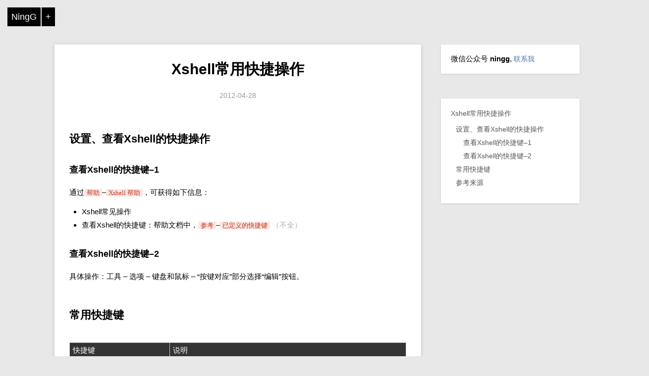

--- FILE ---
content_type: text/html; charset=utf-8
request_url: https://ningg.top/xshell-intro/
body_size: 3089
content:
<!DOCTYPE html>
<!--<html xmlns:wb="http://open.weibo.com/wb">-->
<head>
    <!--   Author: NingG   -->
    <meta charset="utf-8" />
	<meta property="wb:webmaster" content="7ea7f3d5f3edad6a" />
    <title>Xshell常用快捷操作 | ningg.top</title>
    <meta name="author" content="NingG" />
    <meta name="renderer" content="webkit">
    <meta name="keywords" content=" xshell ningg  " />
    <meta name="description" content=" Xshell是工具，常用快捷操作有哪些？  " />
    <meta name="viewport" content="width=device-width, initial-scale=1.0, minimum-scale=1.0">

    <link rel="stylesheet" href="/css/default.css" type="text/css" />
    <link rel="shortcut icon" href="/favicon.ico" type="image/x-icon" />
    <link rel="alternate" type="application/atom+xml" title="Recent Entries" href="/atom.xml" />
	
    <script src="/js/jquery-3.7.1.min.js" type="text/javascript"></script>
<!--	<script src="http://tjs.sjs.sinajs.cn/open/api/js/wb.js" type="text/javascript" charset="utf-8"></script>-->
<!--	<script type="text/javascript" src="http://cdn.mathjax.org/mathjax/latest/MathJax.js?config=TeX-AMS-MML_HTMLorMML"></script>-->

    <!-- 支持 latex 公式 -->
    <!-- 在 <head> 加入 KaTeX CSS 和 JS -->
    <link rel="stylesheet" href="https://cdn.jsdelivr.net/npm/katex@0.16.9/dist/katex.min.css">
    <script defer src="https://cdn.jsdelivr.net/npm/katex@0.16.9/dist/katex.min.js"></script>
    <script defer src="https://cdn.jsdelivr.net/npm/katex@0.16.9/dist/contrib/auto-render.min.js"
        onload="renderMathInElement(document.body);"></script>
</head>
<body>
	
    <div class="home-menu">
        <div class="home-icon-con">
            <a class="home-menu-icon" href="/">NingG</a>
            <a class="home-follow" href="#" title="Contact Me">+</a>
        </div>
        <div class="home-contact">
            <a href="http://weibo.com/ggningg/" target="_blank" style="margin-left:-5px;"><img src="http://www.weibo.com/favicon.ico" alt="" width="25"/></a>
<!--            <a href="http://www.douban.com/people/ggningg/" target="_blank" style="text-align:center;"><img src="http://www.douban.com/favicon.ico" alt="" width="22"/></a>-->
			<a href="http://github.com/ningg" alt="" target="_blank" style="text-align:center;"><img src="/images/github-icon-small.png" width="22"/></a>
            <a href="/atom.xml" title="RSS Feed" target="_blank" style="text-align:right;"><img src="/images/rss-512-1.png" width="22"/></a>
        </div>
    </div>

    <link rel="stylesheet" href="/js/prettify/prettify.css" />
<style type="text/css">
    body { background:#e8e8e8; }
    @media screen and (max-width: 750px){
        body { background:#fff; }
    }
    @media screen and (max-width: 1020px){
        body { background:#fff; }
    }
</style>

<div id="content">
    <div class="entry">
        <h1 class="entry-title"><a href="/xshell-intro/" title="Xshell常用快捷操作">Xshell常用快捷操作</a></h1>
        <p class="entry-date">2012-04-28</p>
        <h2 id="设置查看xshell的快捷操作">设置、查看Xshell的快捷操作</h2>

<h3 id="查看xshell的快捷键1">查看Xshell的快捷键–1</h3>

<p>通过<code class="language-plaintext highlighter-rouge">帮助</code>–<code class="language-plaintext highlighter-rouge">Xshell 帮助</code>，可获得如下信息：</p>

<ul>
  <li>Xshell常见操作</li>
  <li>查看Xshell的快捷键：帮助文档中，<code class="language-plaintext highlighter-rouge">参考</code>–<code class="language-plaintext highlighter-rouge">已定义的快捷键</code> <em>（不全）</em></li>
</ul>

<h3 id="查看xshell的快捷键2">查看Xshell的快捷键–2</h3>

<p>具体操作：工具 – 选项 – 键盘和鼠标 – “按键对应”部分选择“编辑”按钮。</p>

<h2 id="常用快捷键">常用快捷键</h2>

<table>
  <thead>
    <tr>
      <th>快捷键</th>
      <th>说明</th>
    </tr>
  </thead>
  <tbody>
    <tr>
      <td><code class="language-plaintext highlighter-rouge">Ctrl + inset</code></td>
      <td>复制</td>
    </tr>
    <tr>
      <td><code class="language-plaintext highlighter-rouge">Shift + insert</code></td>
      <td>粘贴</td>
    </tr>
    <tr>
      <td><code class="language-plaintext highlighter-rouge">Alt + O</code></td>
      <td>新建（标签页）</td>
    </tr>
    <tr>
      <td><code class="language-plaintext highlighter-rouge">ctrl + alt + N</code></td>
      <td>新建窗口</td>
    </tr>
    <tr>
      <td><code class="language-plaintext highlighter-rouge">Alt + left/right</code></td>
      <td>两个xshell窗口之间进行切换</td>
    </tr>
    <tr>
      <td><code class="language-plaintext highlighter-rouge">Ctrl + Tab</code></td>
      <td>同一窗口中，不同标签之间的切换</td>
    </tr>
    <tr>
      <td><code class="language-plaintext highlighter-rouge">Alt + Enter</code></td>
      <td>全屏和取消全屏</td>
    </tr>
  </tbody>
</table>

<h2 id="参考来源">参考来源</h2>

<ul>
  <li><a href="http://www.netsarang.com/products/xsh_overview.html">Xshell</a></li>
  <li><a href="http://guafei.iteye.com/blog/933512">Xshell快捷键设置</a></li>
</ul>



        <p></p>
        <blockquote id="entry-bottom-url">原文地址：<a href="https://ningg.top/xshell-intro/" title="Xshell常用快捷操作">https://ningg.top/xshell-intro/</a> </blockquote>

        <div id="disqus_container">
            <div style="margin-bottom:20px" class="right">
                点击:<a href="https://ningg.top/about" target="_blank">联系我</a>
                <!--	<wb:share-button appkey="2306590132" addition="simple" type="button" ralateUid="2356527183"></wb:share-button>-->
            </div>
	    <a href="#" class="comment" onclick="return false;">点击查看评论(Note:可能被墙了)</a>
            <div id="disqus_thread"></div>
        </div>
    </div>

    <div id="sidenav-id" class="sidenav">
        微信公众号 <strong>ningg</strong>, <a href="https://ningg.top/about" target="_blank">联系我</a>
<!--        <iframe width="100%" height="75" class="share_self"  frameborder="0" scrolling="no" src="http://widget.weibo.com/weiboshow/index.php?language=&width=0&height=550&fansRow=2&ptype=1&speed=0&skin=1&isTitle=0&noborder=0&isWeibo=0&isFans=0&uid=2356527183&verifier=1ccfb61e&colors=d6f3f7,ffffff,666666,0082cb,ecfbfd&dpc=1"></iframe>-->
    </div>

    <div class="related-post">
        <h3>同类文章:</h3>
        
        
            
        
            
        
            
        
            
        
            
        
            
        
            
        
            
        
            
        
            

                <ul>
                    
                    
                        
                            
                                <li class="active"><a href="/xshell-intro/" class="active">Xshell常用快捷操作</a></li>
                            
                        
                    
                    
                </ul>

            
        
            
        
            
        
            
        
            
        
            
        
            
        
            
        
            
        
            
        
            
        
            
        
            
        
            
        
            
        
            
        
            
        
            
        
            
        
            
        
            
        
            
        
            
        
            
        
            
        
            
        
            
        
            
        
            
        
            
        
            
        
            
        
            
        
            
        
            
        
            
        
            
        
            
        
            
        
            
        
            
        
            
        
            
        
            
        
            
        
            
        
            
        
            
        
            
        
            
        
            
        
            
        
            
        
            
        
            
        
            
        
            
        
            
        
            
        
            
        
            
        
            
        
            
        
            
        
            
        
            
        
            
        
            
        
            
        
            
        
            
        
            
        
            
        
            
        
            
        
            
        
            
        
            
        
            
        
            
        
            
        
            
        
            
        
            
        
            
        
            
        
            
        
            
        
            
        
            
        
            
        
            
        
            
        
            
        
            
        
            
        
            
        
            
        
            
        
            
        
            
        
            
        
            
        
            
        
            
        
            
        
            
        
            
        
            
        

        <p><strong>微信搜索</strong>: 公众号 <strong>ningg</strong>, <a href="https://ningg.top/about" target="_blank">联系我</a>, 交个朋友.</p>
    </div>


</div>

<script src="/js/post.js" type="text/javascript"></script>


    <div class="copyright">
        <div class="container">
            <a href="https://beian.miit.gov.cn" target="_blank"><span>京ICP备19013747号-1</span></a>
        </div>
    </div>

	<div id="gotoTop">Top</div>


    <!--*********************************************************-->
    <!--****** 宝贝儿，看见这个时候，删掉下面的统计代码哦~ ******-->
    <!--*********************************************************-->
<!--
	<script>
	  (function(i,s,o,g,r,a,m){
		  i['GoogleAnalyticsObject']=r;i[r]=i[r] || function(){
			(i[r].q=i[r].q||[]).push(arguments)}, i[r].l=1*new Date();
			a=s.createElement(o), m=s.getElementsByTagName(o)[0];
			a.async=1;
			a.src=g;
			m.parentNode.insertBefore(a,m)
	  })(window,document,'script','//www.google-analytics.com/analytics.js','ga');

	  ga('create', 'UA-48535193-1', 'ningg.github.io');
	  ga('send', 'pageview');
	</script>
	   -->

    <script type="text/javascript">
		function gotoTop(min_height){
			$("#gotoTop").click(
				function(){$('html,body').animate({scrollTop:0},700);
			}).hover(
				function(){$(this).addClass("hover");},
				function(){$(this).removeClass("hover");
			});
			min_height ? min_height = min_height : min_height = 600;
			$(window).scroll(function(){
				
				var s = $(window).scrollTop();
				
				if( s > min_height){
					$("#gotoTop").fadeIn(100);
				}else{
					$("#gotoTop").fadeOut(200);
				};
			});
		};
		gotoTop();

        $(function(){
            $('.home-follow').click(function(e){
                e.preventDefault();

                if($('.home-contact').is(':visible')){
                    $('.home-contact').slideUp(100);
                }else{
                    $('.home-contact').slideDown(100);
                }
            });
        })

    </script>
</body>
</html>


--- FILE ---
content_type: text/css; charset=utf-8
request_url: https://ningg.top/css/default.css
body_size: 4019
content:
/**
 * Author:           NingG
 * Contact:          NingG.github.com
 */

/* 重置浏览器CSS */
html{color:#000;}
body,div,dl,dt,dd,ul,ol,li,h1,h2,h3,h4,h5,h6,pre,code,form,fieldset,legend,input,textarea,p,blockquote,th,td,hr,button,article,aside,details,figcaption,figure,footer,header,hgroup,menu,nav,section{margin:0;padding:0;}
article,aside,details,figcaption,figure,footer,header,hgroup,menu,nav,section{display:block;}
body,button,input,select,textarea{font-size:12px/1.5;}
input,select,textarea{font-size:100%;}

table {width: 100%; border-collapse: collapse; margin-bottom: 25px;margin-top: 40px}
/* Zebra striping */
tr:nth-of-type(odd) { background: #eee; }
th { background: #333; color: white; font-weight: bold; }
td, th { padding: 6px; border: 1px solid #ccc; text-align: left; }

/*
table{border-collapse:collapse;border-spacing:0;}
th{text-align:inherit;}
*/
fieldset,img,a img{border:0;}
iframe{display:block;}
abbr,acronym{border:0;font-variant:normal;}
del{text-decoration:line-through;}
/*address,caption,cite,code,dfn,em,th,var {font-style:normal;font-weight:500;}*/
address,caption,cite,code,dfn,th,var {font-style:normal;font-weight:500;}
em{font-style:normal; color:#ABACAD;}
ol,ul {list-style:none;}
caption,th{text-align:left;}
h1,h2,h3,h4,h5,h6{font-size:100%;font-weight:500;}
q:before,q:after {content:'';}
sup{vertical-align:text-top;}
sub{vertical-align:text-bottom;}

.clearfix:after {visibility:hidden;display:block;font-size:0;content:" ";clear:both;height:0;}
.clearfix{zoom:1;}
body .hide{display:none;}
.left,.right{display:inline;}
.left{float:left;}
.right{float:right;}


/***********default settings**********/
body {/*font-family:times,Courier New,Console,Verdana,"Microsoft YaHei";*/
/*font-family: "times","微软雅黑","Arial","Helvetica","sans-serif";*/
/*font-family: Arial,'Helvetica Neue',"Microsoft YaHei",'Liberation Sans',FreeSans,'Hiragino Sans GB',sans-serif;*/
font-family: "Helvetica Neue", Helvetica, Arial, "Hiragino Sans GB", "Hiragino Sans GB W3", "WenQuanYi Micro Hei", "Microsoft YaHei UI", "Microsoft YaHei", sans-serif;
font-size:15px;}

a {color:#4A75B5;text-decoration:none;outline:none;}
a:hover {text-decoration:underline}
a.external {padding-right:13px;background:url('/images/icons.gif') no-repeat right 1px;}
/*a.external:hover {background-position:right -4px;}*/
a.external:hover {background-position:right -15px;}
.entry-title,.entry-title a {font-size:30px;font-weight:bold;margin-bottom:6px;color:#000;text-align:center;word-wrap: break-word;}
.entry-title a:hover {text-decoration:none;}
.entry-date {text-align:center;color:#999;margin-bottom:60px;font-size:14px;}

h2 {font-size:22px;font-weight:bold;margin-bottom:25px;margin-left:0px; margin-top:50px}
h3 {font-size:18px;font-weight:bold;margin-bottom:20px;margin-left:0px; margin-top:35px}
h4,h5,h6 {font-weight:bold;margin-bottom:15px;margin-left:0px;margin-top:30px}
p {margin-bottom:20px; margin-top:20px;line-height:1.8em;}
code {background:#fbe5e1;color:#c0341d;border:none;border-radius:3px;padding:0 5px;font-family:"ui-monospace, SFMono-Regular, SF Mono, Menlo, Consolas, Liberation Mono, monospace, sans-serif";line-height:14px;font-size:13px;word-wrap:break-word; }
pre {background-color:#000;padding:15px;overflow:auto;margin-bottom:40px;font-size:14px;border: 1px solid #eee;-webkit-border-radius: 4px 4px 4px 4px;-moz-border-radius: 4px 4px 4px 4px;border-radius: 4px 4px 4px 4px;color:#b9bdb6;margin-top:-20px; }
h4+pre, h3+pre { margin-top:20px; }
pre code{background-color:transparent;border:none;padding:0;word-wrap:normal;}
pre ol{margin-left:25px;list-style-type:decimal;}

/************Body style*******************/
html, body{overflow:auto; overflow-x: hidden;}

/************layout style*****************/
#content {width:1060px;margin:90px auto 60px;min-height:400px;height:auto !important;height:400px; }


/****************entry style**************/
.sidenav { width:240px; background:#fff; float:right; padding:20px; margin-bottom:50px; box-shadow:0 1px 4px #ccc; }
.sidenav h2 { font-size:18px; color:#333; margin-bottom:15px; }
.sidenav ul { margin-bottom:50px; }
.sidenav li { margin-bottom:12px; word-break: break-all;}
.sidenav a { color:#555; font-size:14px; display:block;}
.entry{margin-bottom:30px;width:680px; float:left; background:#fff; padding:30px; box-shadow:0 2px 6px #ccc; }
.entry ul{margin-bottom:25px;margin-left:25px;margin-top: 10px;}
.entry p+ul {margin-top:-5px;}
.entry ul li{margin-bottom:5px;list-style:disc;line-height:1.5em;}
.entry ul li ul li{list-style-type:circle;}
.entry ul li ol li{list-style-type:decimal;}
.entry ol{margin-top:5px;margin-bottom:5px;margin-left:25px;}
.entry ol li{margin-bottom:5px;list-style:decimal;line-height:1.5em;}

/*.entry blockquote{margin-left:25px;font-size:14px;font-style:italic;}*/
/*.entry blockquote{margin-left:25px;font-size:14px;font-style:normal;}*/



.entry blockquote{border-left: 5px solid #26C06A; border-left-width:10px;background-color:rgba(102,128,153,0.05);border-top-right-radius:10px;border-bottom-right-radius:5px;padding:15px 20px; /* font-size:14px; */}
.entry blockquote p{margin-bottom:15px;/* font-size:14px; line-height:1.428571429; */ margin-top:20px}
.entry blockquote ul:last-child,blockquote ol:last-child{margin-bottom:0}


.entry img{max-width:670px;max-height:720px;display:block;margin:10px auto;}

#entry-bottom-url {border-left: 4px solid #ccc; border-left-width:4px;background-color:rgba(102,128,153,0.05);border-top-right-radius:10px;border-bottom-right-radius:5px;padding:15px 20px; color:#999;font-size:12px;}

/*.related-post{margin-bottom:80px;width:680px; float:left; background:#fff; padding:30px; box-shadow:0 2px 6px #ccc; }*/
.related-post{margin-bottom:80px;width:680px; background:#fff; padding:30px; box-shadow:0 2px 6px #ccc; }
.related-post ul{margin-bottom:25px;margin-left:25px;margin-top: 10px;}
.related-post p+ul {margin-top:-5px;}
.related-post ul li{margin-bottom:5px;list-style:disc;line-height:1.5em;}
.related-post ul li ul li{list-style-type:circle;}
.related-post ul li ol li{list-style-type:decimal;}
.related-post ol{margin-top:5px;margin-bottom:5px;margin-left:25px;}
.related-post ol li{margin-bottom:5px;list-style:decimal;line-height:1.5em;}

.index-content .aside {
    position: fixed;
    top: 0;
    left: 0;
    width: 30%;
    height: 100%;
    max-width: 500px;
    /* background:#000; */
	background:rgba(255, 255, 255, 0);
    box-shadow:inset -1px 0 0 rgba(0,0,0,0.3);
    background-size:cover;
    background-position:50% 50%;
}

.blog .aside{
    /* background-image:url(https://dnqgz544uhbo8.cloudfront.net/_/fp/img/bestof/june-2013.CaUUbO2jIECgCmldhmxCCA.jpg); */
	/* background-image: url("/images/side-background.jpg"); */
}
.about .aside{
    /* background-image:url(https://d233eq3e3p3cv0.cloudfront.net/max/1000/0*kTUZamBulGQZg1MW.jpeg); */
    /* background-image: url("/images/side-background.jpg"); */
);
}
.category .aside{
    /* background-image:url(https://d233eq3e3p3cv0.cloudfront.net/max/1000/0*cF2i1ZosSP_UTJig.jpeg); */
    /* background-image: url("/images/side-background.jpg"); */
}

/*****************about page****************/
.index-content .section { margin-left:30%; padding-top:80px; padding-right:15%; ;}
.index-content .section .about-page { margin-left:15%; width:70%; margin:0 atuo;}
.index-content .section .about-page ul{ margin-bottom:25px; margin-left:10%;}
/*.index-content .section .about-page p+ul{ margin-top:-20px;} */
.index-content .section .about-page p { text-indent: 2em;}
.index-content .section .about-page ul li{ margin-bottom:5px; list-style:disc; line-height:1.5em;}
.index-content .section .about-page ol{ margin-bottom:25px; margin-left:10%; }
.index-content .section .about-page ol li{ margin-bottom:5px; list-style:decimal; line-height:1.5em;}
.index-content .section .about-page blockquote{margin-left:11%; /* font-size:14px; */ font-style:italic;}
.index-content .section .about-page img{max-width:40%;display:block;margin:10px auto;}

/*****************category page****************/
.index-content .section .category-page { margin-left:15%; width:70%; margin:0 atuo;margin-bottom:700px;}
.index-content .section .category-page ul{ margin-bottom:25px; margin-left:10%;}
.index-content .section .category-page p+ul{ margin-top:-20px;}
.index-content .section .category-page ul li{ margin-bottom:5px; list-style:disc; line-height:1.5em;}
.index-content .section .category-page ol{ margin-bottom:25px; margin-left:10%; }
.index-content .section .category-page ol li{ margin-bottom:5px; list-style:decimal; line-height:1.5em;}
.index-content .section .category-page blockquote{margin-left:11%; /* font-size:14px; */ font-style:italic;}
.index-content .section .category-page img{max-width:670px;display:block;margin:10px auto;}
.index-content .section .category-page  li a,
/* .index-content .section .category-page  li a:visited {display:inline-block; zoom:1; color:#777; width:100%; }*/
.index-content .section .category-page  li a:visited {display:inline-block; zoom:1; color:rgba(0,136,204,0.9); width:100%; }
/* .index-content .section .category-page  li a:hover {text-decoration:none; color:#3498db;}*/
.index-content .section .category-page  li a:hover {text-decoration:none; color:red;}
.index-content .section .category-page .tag_box li{ display: inline-block; padding-left: 5px; padding-right: 5px;}
.index-content .section .category-page .tag_box li a{padding: 3px; margin: 2px; line-height: 180%; border-radius: 3px; background-color: rgba(238,238,238,0.9);}
.index-content .section .category-page .tag_box span{vertical-align: super; font-size: 0.8em;}


/*****************blog page******************/
.index-content .artical-list { width:70%; margin:0 auto; }
.index-content .artical-list li { margin-bottom:70px; }
.index-content h2 { font-size:20px; margin-bottom:15px; word-break: break-all;}
.index-content h2 a { color:#444 }
/* .index-content h2 a:hover { color:#3498db; text-decoration:none; }*/
.index-content h2 a:hover { color:#E50053; text-decoration:none; }
.index-content .title-desc {color:#999;font-size:14px;line-height:1.6em;}

.index-content .artical-cate { width:70%; margin:0 auto; }
.index-content .artical-cate li { display:inline-block; *float:left; zoom:1; font-size:18px; width:32%; cursor:pointer; text-align:center; }
.index-content .artical-cate li a,
.index-content .artical-cate li a:visited { display:inline-block; zoom:1; color:#000; width:100%; }
.index-content .artical-cate li a:hover { text-decoration:none; }
/* .index-content .artical-cate li.on span{ color:#3498db; }*/
.index-content .artical-cate li.on span{ color:red; }

.index-content .cate-bar { height:3px; width:70%; margin:0 auto;margin-bottom:100px; }
/* .index-content #cateBar { display:inline-block; zoom:1; height:3px; background:#3498db; position:relative; width:0; }*/
.index-content #cateBar { display:inline-block; zoom:1; height:3px; background:red; position:relative; width:0; }

/***************BeiAn Div******************/
.copyright {background-color: #1a252f;}
.copyright .container {width: 100%; padding-right: 15px; padding-left: 15px; padding-top: 5px; padding-bottom: 5px; margin-right: auto; margin-left: auto; text-align: center!important;}
.copyright .container span{font-size: 75%; color: #fff!important; }

/***************Wiki Style*****************/
.wiki h2{cursor:pointer;}
.wiki ul{margin-left:30px;margin-bottom:20px;list-style:disc}
.wiki ul li{margin-bottom:5px;}
.wiki ul ul{list-style:circle;margin-top:10px;margin-bottom:10px;}

/***************contact style*************/
#disqus_container {font-size:12px;margin-top:25px;}
#disqus_container a.comment{font-size:14px;}
h3.about {color:#777;margin-top:20px;font-size:22px;margin-bottom:10px}
.about-link a {margin-right:10px;font-weight:bold;font-style:italic;font-size:13px;color:#E50053}
#sidenav-id a {display: inline-block;color: #4A75B5;}


/**************目录导航**************/
#menuIndex {overflow:auto;}
#menuIndex a {display:block; padding:2px 0; }
#menuIndex a:hover {text-decoration:none;}
#menuIndex ul {margin-bottom:10px;}
#menuIndex ul li{font-size:12px;margin-bottom:5px;word-wrap:break-word;padding-left:10px;}
#menuIndex ul li.on{background-color:#f5f5f5;}
#menuIndex li.h1{font-size:14px;font-weight:normal;padding-left:0;margin-bottom:10px;}
#menuIndex li.h3{padding-left:25px;}

.home-menu { position:fixed; top:15px; left:15px; z-index:5; font-size:0; }
.home-menu-icon { line-height:38px; padding:0 8px; display:inline-block; color:#fff; font-size:18px;  background:#000; }
.home-follow { margin-left:2px; line-height:38px; padding:0 8px; display:inline-block; color:#fff; font-size:18px; background:#000;  }
.home-menu-icon:hover,
.home-follow:hover { color:#fff; text-decoration:none; }
.home-contact { color:#fff; margin-top:2px; background:#000; padding:8px 0 7px; text-align:center; display:none;}
.home-contact a { width:30px; display:inline-block; }
.home-contact img { width:18px; }

@media screen and (max-width: 750px){
	html{overflow:auto; overflow-x: hidden;}
    body {font-size:14px; overflow:auto; overflow-x: hidden;}
    #content {width:85%;margin:100px auto 50px; }
	.related-post {width:85%;margin:auto auto 20px; }

    h2{font-size:20px;}
    h3{font-size:16px;}
    embed {display:none;}

    .entry-title,.entry-title a {font-size:24px;}
    .entry-date {margin-bottom:40px;}
    .entry img{max-width:90%;max-height:90%;}
    .entry pre ol li{margin-bottom:0;line-height:1em;}
    .entry pre code{line-height:1em;font-size:12px;}
    .sidenav {display:none;}
    .entry {float:none;width:auto;background:transparent;padding:0;box-shadow:none;}

    .index-content .aside { position:relative; width:100%; height:300px; max-width:none; }
    .index-content .section { margin-left:0; padding-right:0; }
    .index-content .section ul { width:85%; }
    .index-content .cate-bar { width:85%; }
    .index-content .artical-cate { margin-top:50px; }

    .blog .aside,
    .about .aside,
    .category .aside {display:none;background-image:none;}

	.index-content .section .about-page img{max-width:40%; width:210px;}
}

@media (max-width: 1020px){
    #menuIndex {display:none;}
    .home-menu { position:absolute; }
    .index-content .cate-bar ,
    .index-content .artical-list,
    .index-content .artical-cate { width:85%; }
    .sidenav {display:none;}
    .entry {float:none;width:auto;background:transparent;padding:0;box-shadow:none;}
    #content {width:85%;margin:100px auto 50px; }
	.related-post {width:85%;margin:auto auto 20px; }
}
@media (max-width: 1300px){
    .home-menu { position:absolute; }
}

/* 
Max width before this PARTICULAR table gets nasty
This query will take effect for any screen smaller than 760px
and also iPads specifically.
*/
@media 
only screen and (max-width: 760px),
(min-device-width: 768px) and (max-device-width: 1024px)  {

	/* Force table to not be like tables anymore */
	table, thead, tbody, th, td, tr { 
		display: block; 
	}
	
	/* Hide table headers (but not display: none;, for accessibility) */
	thead tr { 
		position: absolute;
		top: -9999px;
		left: -9999px;
	}
	
	tr { border: 1px solid #ccc; }
	
	td { 
		/* Behave  like a "row" */
		border: none;
		border-bottom: 1px solid #eee; 
		position: relative;
		padding-left: 50%; 
	}
	
	td:before { 
		/* Now like a table header */
		position: absolute;
		/* Top/left values mimic padding */
		top: 6px;
		left: 6px;
		width: 45%; 
		padding-right: 10px; 
		white-space: nowrap;
	}
	
	/*
	Label the data
	*/
	td:nth-of-type(1):before { content: "1st Column"; }
	td:nth-of-type(2):before { content: "2nd Column"; }
	td:nth-of-type(3):before { content: "3rd Column"; }
	td:nth-of-type(4):before { content: "4th Column"; }
	td:nth-of-type(5):before { content: "5th Column"; }
	td:nth-of-type(6):before { content: "6th Column"; }
	td:nth-of-type(7):before { content: "7th Column"; }
	td:nth-of-type(8):before { content: "8th Column"; }
	td:nth-of-type(9):before { content: "9th Column"; }
	td:nth-of-type(10):before { content: "10th Column"; }
	
}


hr{

margin-bottom: 20px;

}

#gotoTop{
	display:none;
	position:fixed;
	right:8%;
	bottom:8%;
	cursor:pointer;
	padding:12px 4px;
	width:30px;
	text-align:center;
	border:1px solid #e0e0e0;
	background:#000;
	color:#fff;
}

#gotoTop{
	_position:absolute;
	_top:expression(documentElement.scrollTop + documentElement.clientHeight * 3/4 + "px")
}

#gotoTop.hover {
	background:gray;
	text-decoration:none;
}



--- FILE ---
content_type: application/javascript; charset=utf-8
request_url: https://ningg.top/js/post.js
body_size: 1883
content:
$(document).ready(function(){

    var isMobile = {
        Android: function() {
            return navigator.userAgent.match(/Android/i);
        }
        ,BlackBerry: function() {
            return navigator.userAgent.match(/BlackBerry/i);
        }
        ,iOS: function() {
            return navigator.userAgent.match(/iPhone|iPad|iPod/i);
        }
        ,Opera: function() {
            return navigator.userAgent.match(/Opera Mini/i);
        }
        ,Windows: function() {
            return navigator.userAgent.match(/IEMobile/i);
        }
        ,any: function() {
            return (isMobile.Android() || isMobile.BlackBerry() || isMobile.iOS() || isMobile.Opera() || isMobile.Windows());
        }
    };

    $('pre').addClass('prettyprint linenums'); //添加Google code Hight需要的class

    
    $('.entry a').each(function(index,element){
        var href = $(this).attr('href');
        if(href){
            if(href.indexOf('#') == 0){
            }else if ( href.indexOf('/') == 0 || href.toLowerCase().indexOf('ningg.github.com')>-1 ){
            }else if ($(element).has('img').length){
            }else{
                $(this).attr('target','_blank');
                $(this).addClass('external');
            }
        }
    });

    (function(){
        var ie6 = /MSIE 6\.0/.test(navigator.userAgent);

        function initHeading(){
            var h2 = [];
            var h3 = [];
            var h2index = 0;

            $.each($('.entry h2, .entry h3'),function(index,item){
                if(item.tagName.toLowerCase() == 'h2'){
                    var h2item = {};
                    h2item.name = $(item).text();
                    h2item.id = 'menuIndex'+index;
                    h2.push(h2item);
                    h2index++;
                }else{
                    var h3item = {};
                    h3item.name = $(item).text();
                    h3item.id = 'menuIndex'+index;
                    if(!h3[h2index-1]){
                        h3[h2index-1] = [];
                    }
                    h3[h2index-1].push(h3item);
                }
                item.id = 'menuIndex' + index;
            });

            return {h2:h2,h3:h3}
        }

        function genTmpl(){
            var h1txt = $('h1').text();
            var tmpl = '<ul><li class="h1"><a href="#">' + h1txt + '</a></li>';

            var heading = initHeading();
            var h2 = heading.h2;
            var h3 = heading.h3;

            for(var i=0;i<h2.length;i++){
                tmpl += '<li><a href="#" data-id="'+h2[i].id+'">'+h2[i].name+'</a></li>';

                if(h3[i]){
                    for(var j=0;j<h3[i].length;j++){
                        tmpl += '<li class="h3"><a href="#" data-id="'+h3[i][j].id+'">'+h3[i][j].name+'</a></li>';
                    }
                }
            }
            tmpl += '</ul>';

            return tmpl;
        }

        function genIndex(){
            var tmpl = genTmpl();
            var indexCon = '<div id="menuIndex" class="sidenav"></div>';

            $('#sidenav-id').after(indexCon);

            $('#menuIndex')
                .append($(tmpl))
                .delegate('a','click',function(e){
                    e.preventDefault();

                    var selector = $(this).attr('data-id') ? '#'+$(this).attr('data-id') : 'h1'
                    var scrollNum = $(selector).offset().top;

                    $('body, html').animate({ scrollTop: scrollNum-30 }, 400, 'swing');
                });
        }

        var waitForFinalEvent = (function () {
            var timers = {};
            return function (callback, ms, uniqueId) {
                if (!uniqueId) {
                    uniqueId = "Don't call this twice without a uniqueId";
                }
                if (timers[uniqueId]) {
                    clearTimeout (timers[uniqueId]);
                }
                timers[uniqueId] = setTimeout(callback, ms);
            };
        })();

        if($('.entry h2').length > 0 && !isMobile.any() && !ie6){

            genIndex();

            $(window).on("load", function(){
                var scrollTop = [];
                $.each($('#menuIndex li a'),function(index,item){
                    var selector = $(item).attr('data-id') ? '#'+$(item).attr('data-id') : 'h1'
                    var top = $(selector).offset().top;
                    scrollTop.push(top);
                });

                var menuIndexTop = $('#menuIndex').offset().top;
                var menuIndexLeft = $('#menuIndex').offset().left;

                $(window).scroll(function(){
                    waitForFinalEvent(function(){
                        var nowTop = $(window).scrollTop();
                        var length = scrollTop.length;
                        var index;

                        if(nowTop+20 > menuIndexTop){
                            $('#menuIndex').css({
                                position:'fixed'
                                ,top:'20px'
                                ,left:menuIndexLeft
                            });
                        }else{
                            $('#menuIndex').css({
                                position:'static'
                                ,top:0
                                ,left:0
                            });
                        }

                        if(nowTop+60 > scrollTop[length-1]){
                            index = length;
                        }else{
                            for(var i=0;i<length;i++){
                                if(nowTop+60 <= scrollTop[i]){
                                    index = i;
                                    break;
                                }
                            }
                        }
                        $('#menuIndex li').removeClass('on');
                        $('#menuIndex li').eq(index-1).addClass('on');
                    });
                });

                $(window).resize(function(){
                    $('#menuIndex').css({
                        position:'static'
                        ,top:0
                        ,left:0
                    });

                    menuIndexTop = $('#menuIndex').offset().top;
                    menuIndexLeft = $('#menuIndex').offset().left;

                    $(window).trigger('scroll')
                    $('#menuIndex').css('max-height',$(window).height()-80);
                });
            })

            //用js计算屏幕的高度
            $('#menuIndex').css('max-height',$(window).height()-80);
        }
    })();

    $.getScript('/js/prettify/prettify.js',function(){
        prettyPrint();
    });

    if(/\#comment/.test(location.hash)){
        $('#disqus_container .comment').trigger('click');
    }

    if(/css3-animation/.test(location.href)){
        $("head").append("<link rel='stylesheet' type='text/css' href='/css/css3-ani.css'/>");
        $.getScript('/js/css3-ani.js',function(){});
    }

    //***********************
    //**评论的代码也删掉哦***
    window.disqus_shortname = 'ningg'; // required: replace example with your forum shortname(register on DISQUS)
    /*(function() {
      var dsq = document.createElement('script'); dsq.type = 'text/javascript'; dsq.async = true;
      dsq.src = 'http://' + disqus_shortname + '.disqus.com/embed.js';
      (document.getElementsByTagName('head')[0] || document.getElementsByTagName('body')[0]).appendChild(dsq);
    })();*/

    $('#disqus_container .comment').on('click',function(){
      $(this).html('加载中...');
      var that = this;
      $.getScript('http://' + disqus_shortname + '.disqus.com/embed.js',function(){$(that).remove()});
    });
    //**评论的代码也删掉哦***
    //***********************

});
